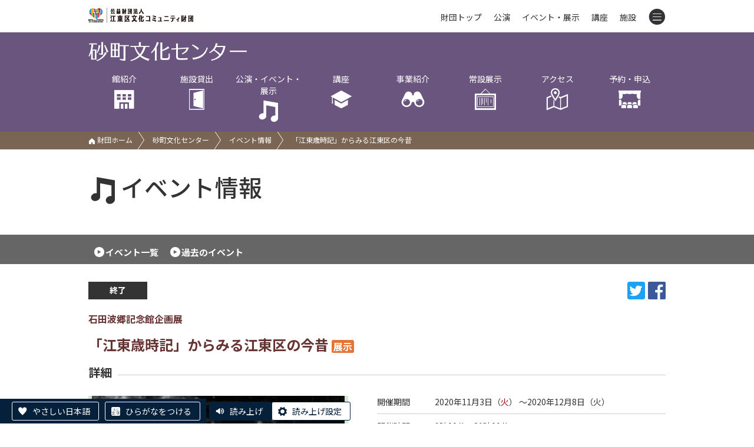

--- FILE ---
content_type: text/html; charset=UTF-8
request_url: https://www.kcf.or.jp/sunamachi/event/detail/?id=3819
body_size: 5369
content:
<!DOCTYPE html>
<html lang="ja">
  <head>
    <script async src="https://s.yimg.jp/images/listing/tool/cv/ytag.js"></script>
    <script>
    window.yjDataLayer = window.yjDataLayer || [];
    function ytag() { yjDataLayer.push(arguments); }
    ytag({
      "type":"yjad_retargeting",
      "config":{
        "yahoo_retargeting_id": "58CCIX36OP",
        "yahoo_retargeting_label": "",
        "yahoo_retargeting_page_type": "",
        "yahoo_retargeting_items":[
          {item_id: '', category_id: '', price: '', quantity: ''}
        ]
      }
    });
    </script>

    <meta charset="utf-8">
    <meta http-equiv="X-UA-Compatible" content="IE=edge">
    <meta name="viewport" content="width=device-width, initial-scale=1">

    <title>「江東歳時記」からみる江東区の今昔 | 砂町文化センター | 公益財団法人 江東区文化コミュニティ財団</title>

    <!-- Google Tag Manager -->
    <script>(function(w,d,s,l,i){w[l]=w[l]||[];w[l].push({'gtm.start':
    new Date().getTime(),event:'gtm.js'});var f=d.getElementsByTagName(s)[0],
    j=d.createElement(s),dl=l!='dataLayer'?'&l='+l:'';j.async=true;j.src=
    'https://www.googletagmanager.com/gtm.js?id='+i+dl;f.parentNode.insertBefore(j,f);
    })(window,document,'script','dataLayer','GTM-PKP83VD');</script>
    <!-- End Google Tag Manager -->

    <link rel="stylesheet" href="../../../css/style.css">
    <link rel="stylesheet" href="../../../css/slider-pro.min.css">
    <link rel="stylesheet" href="../../../css/lightbox.min.css">
    <link rel="stylesheet" href="../../../css/slider-pro.min.css">
    <link rel="stylesheet" href="../../../cms/site/css/extend.css">
    <script src="../../../js/jquery-1.12.4.min.js"></script>
    <script src="../../../js/jquery.cookie.js"></script>
    <script src="../../../js/jquery.sliderPro.min.js"></script>
    <script src="../../../js/jquery.adaptive-backgrounds.js"></script>
    <script src="../../../js/site.js"></script>
    <script src="../../../cms/site/js/extend.js"></script>
    <script src="//translate.google.com/translate_a/element.js?cb=googleTranslateElementInit"></script>
    <script>
      (function(i,s,o,g,r,a,m){i['GoogleAnalyticsObject']=r;i[r]=i[r]||function(){
        (i[r].q=i[r].q||[]).push(arguments)},i[r].l=1*new Date();a=s.createElement(o),
        m=s.getElementsByTagName(o)[0];a.async=1;a.src=g;m.parentNode.insertBefore(a,m)
      })(window,document,'script','https://www.google-analytics.com/analytics.js','ga');

      ga('create', 'UA-91312889-1', 'auto');
      ga('send', 'pageview');
    </script>

    <!-- Google tag (gtag.js) -->
    <script async src="https://www.googletagmanager.com/gtag/js?id=AW-392424829"></script>
    <script>
      window.dataLayer = window.dataLayer || [];
      function gtag(){dataLayer.push(arguments);}
      gtag('js', new Date());
      gtag('config', 'AW-392424829');
    </script>

    

    <!-- Facebook Pixel Code -->
    <script>
    !function(f,b,e,v,n,t,s)
    {if(f.fbq)return;n=f.fbq=function(){n.callMethod?
    n.callMethod.apply(n,arguments):n.queue.push(arguments)};
    if(!f._fbq)f._fbq=n;n.push=n;n.loaded=!0;n.version='2.0';
    n.queue=[];t=b.createElement(e);t.async=!0;
    t.src=v;s=b.getElementsByTagName(e)[0];
    s.parentNode.insertBefore(t,s)}(window, document,'script',
    'https://connect.facebook.net/en_US/fbevents.js');
    fbq('init', '965264170885511');
    fbq('track', 'PageView');
    </script>
    <noscript><img height="1" width="1" style="display:none"
    src="https://www.facebook.com/tr?id=965264170885511&ev=PageView&noscript=1" alt="facebook"/></noscript>
    <!-- End Facebook Pixel Code -->

    <!-- やさしい日本語 -->
    <script src="https://tsutaeru.cloud/assets/snippet/js/tsutaeru-v2.js?button=easy,ruby"></script>
    <script>_tsutaeru.speech.button()</script>
  </head>
  <body class="sunamachi">
    <!-- Google Tag Manager (noscript) -->
    <noscript>
        <iframe title="TGM" src="https://www.googletagmanager.com/ns.html?id=GTM-PKP83VD" height="0" width="0" style="display:none;visibility:hidden"></iframe>
    </noscript>
    <!-- End Google Tag Manager (noscript) -->

    <header id="header" class="hd fcl_top ">
        <div id="google_translate_element"></div>
        <div class="inner">
            <a href="../../../">
                <img class="hd_logo" src="../../../images/common/logo_s.png" alt="公益財団法人 江東区文化コミュニティ財団"/>
            </a>
            <nav class="hd_menu">
                <ul>
                    <li class="m0"><a href="../../../">財団トップ</a></li>
                    <li class="m1"><a href="../../../event/?mode=res&type=公演,">公演</a></li>
                    <li class="m2"><a href="../../../event/?mode=res&type=イベント,展示,">イベント・展示</a></li>
                    <li class="m3"><a href="../../../koza/">講座</a></li>
                    <li class="m4"><a href="../../../shisetsu/">施設</a></li>
                    <li class="m5">
                        <a class="tgl" id="tgl_menu"><i class="icon-menu"></i></a>
                        <div class="inside">
                            <div class="m_unit">
                            <div class="group">公演・イベント</div>
                            <p><a href="../../../event/?mode=res&type=公演,">公演情報</a><a href="../../../event/?mode=res&type=イベント,展示,">イベント・展示情報</a><a href="../../../yoyaku/ticket/">チケット予約</a><a href="../../../tomo/">ティアラ友の会</a></p>
                            </div>
                            <div class="m_unit">
                            <div class="group">講座を受ける</div>
                            <p><a href="../../../koza/">講座情報</a><a href="../../../yoyaku/koza/">講座申込</a></p>
                            </div>
                            <div class="m_unit">
                            <div class="group">コンテンツ</div>
                            <p>
                                <a href="../../../info/">お知らせ一覧</a>
                                <a href="../../../jigyo/">事業一覧</a>
                                <a href="../../../pr/">各種広報紙</a>
                                <a href="../../../josetsu/">常設展示案内</a>
                                <a href="../../../group/">グループ活動紹介</a>
                                <a href="../../../lp/event/">おすすめイベント</a>
                                <a href="../../../donation/">ご寄附のお願い</a>
                                <a href="../../../contact/">お問い合わせ</a>
                            </p>
                            </div>
                            <div class="m_unit">
                                <div class="group">施設を利用する</div>
                                <p>
                                    <a href="../../../shisetsu/">施設一覧</a>
                                    <a href="../../../yoyaku/shisetsu/">施設予約・空き状況</a>
                                </p>
                            </div>
                            <div class="m_list">
                                <a href="../../../koto/">江東区文化センター</a>
                                <a href="../../../morishita/">森下文化センター</a>
                                <a href="../../../furuishiba/">古石場文化センター</a>
                                <a href="../../../toyosu/">豊洲文化センター</a>
                                <a href="../../../kameido/">亀戸文化センター</a>
                                <a href="../../../higashiojima/">東大島文化センター</a>
                                <a href="../../../sunamachi/">砂町文化センター</a>
                                <a href="../../../sogo/">総合区民センター</a>
                                <a href="../../../tiara/">ティアラこうとう</a>
                                <a href="../../../fukagawa/">深川江戸資料館</a>
                                <a href="../../../basho/">芭蕉記念館</a>
                                <a href="../../../nakagawa/">中川船番所資料館</a>
                            </div>
                        </div>
                    </li>
                </ul>
            </nav>
        </div>
    </header>
    <div class="title_wrap">
        <div class='fcl_title'><div class='inner'><a class='fcl_title_logo' href='../../../sunamachi/'><img src='../../../images/sunamachi/title.png' alt='砂町文化センター'></a><ul class='fcl_hd_menu hepta'><li><a href='../../../sunamachi/outline/'>館紹介<br><i class='icon-hall'></i></a><div class='hide'><a href='../../../sunamachi/outline/'>館の概要</a><a href='../../../sunamachi/outline/floor/'>フロアガイド</a><a href='../../../sunamachi/outline/service/'>サービス案内</a><a href='../../../sunamachi/outline/barrierfree/'>バリアフリー</a><a href='../../../sunamachi/outline/goods/'>販売物</a><a href='../../../sunamachi/outline/pr/'>広報紙</a><a href='../../../sunamachi/outline/group/'>グループ活動</a><a href='../../../sunamachi/outline/docs/'>各種ダウンロード</a></div></li><li><a href='../../../sunamachi/shisetsu/ichiran/'>施設貸出<br><i class='icon-door'></i></a><div class='hide'><a href='../../../sunamachi/shisetsu/ichiran/'>施設一覧</a><a href='../../../sunamachi/shisetsu/fee/'>施設利用料金</a><a href='../../../sunamachi/shisetsu/equipment/'>器具利用料金</a><a href='../../../sunamachi/shisetsu/use/'>ご利用にあたって</a><a href='../../../sunamachi/shisetsu/apply/'>申込方法</a></div></li><li><a href='../../../sunamachi/event/'>公演・イベント・展示<br><i class='icon-music'></i></a></li><li><a href='../../../sunamachi/koza/'>講座<br><i class='icon-hat'></i></a></li><li class='li_jigyo'><a href='../../../sunamachi/jigyo/kodomo_koto_saijiki/'>事業紹介<br><i class='icon-zoom'></i></a><div class='hide'><a href='../../../sunamachi/jigyo/kodomo_koto_saijiki/'>こども江東歳時記</a><a href='../../../sunamachi/jigyo/hakobera_haiku/'>はこべら俳句大会</a></div></li><li class='li_jigyo'><a href='../../../sunamachi/josetsu/ishida/'>常設展示<br><i class='icon-ex2'></i></a><div class='hide'><a href='../../../sunamachi/josetsu/ishida/'>石田波郷記念館</a></div></li><li><a href='../../../sunamachi/access/'>アクセス<br><i class='icon-map'></i></a></li><li><a href='../../../yoyaku/'>予約・申込<br><i class='icon-reserve'></i></a><div class='hide'><a href='../../../yoyaku/shisetsu/'>施設予約</a><a href='../../../yoyaku/ticket/'>チケット予約</a><a href='../../../yoyaku/koza/'>講座申込</a></div></li></ul></div></div>
        <div class='path'><div class='inner'><p><a href='../../../'><i class='icon-home'></i> 財団ホーム</a><a href='../../../sunamachi/'>砂町文化センター</a><a href='../../../sunamachi/event/'>イベント情報</a><span>「江東歳時記」からみる江東区の今昔</span></p></div></div>
    </div>
    <div class="inner">
      <h1 class="grand_title"><i class="icon-music"></i>イベント情報</h1>
    </div>
    <div class="ev_switch">
      <div class="inner"><a href="../">イベント一覧</a><a href="../?date=past">過去のイベント</a></div>
    </div>
    <div class="inner" id="changeArea">
      <section>
        <p class="r snsbtns">
            <span class="info_type type_over">終了</span>
            <span class="sns_wrap"><a class='window' href='https://twitter.com/share?url=https%3A%2F%2Fwww.kcf.or.jp%2Fsunamachi%2Fevent%2Fdetail%2F%3Fid%3D3819' target='_blank'><img src='../../../cms/site/img/sns_tw.png' alt='twitter'></a><a class='window' href='https://www.facebook.com/sharer/sharer.php?u=https%3A%2F%2Fwww.kcf.or.jp%2Fsunamachi%2Fevent%2Fdetail%2F%3Fid%3D3819' target='_blank'><img src='../../../cms/site/img/sns_fb.png' alt='facebook'></a></span>
        </p>
        <p class="detail_catch">石田波郷記念館企画展</p>
        <h2 class="detail_title">「江東歳時記」からみる江東区の今昔<span class="genre play">展示</span></h2>
        <p class="detail_catch"></p>
        
        <section class='event_info_wrap'><h2 class='heading_borderd'><span>詳細</span></h2><div class='flo_l ev_extend img_wrap'><figure class='main_img' style='background-color:#d3e9d0;'><img src='../../../cms/files/image/id3819_18633.jpg' alt=''></figure><div class='detail_caption'></div></div><div class='event_info'><dl><dt>開催期間</dt><dd>2020年11月3日（<label class='red'>火</label>） ～2020年12月8日（<label class='black'>火</label>）</dd><dt>開催時間</dt><dd>9時00分～21時00分<br></dd><dt>会場</dt><dd>砂町文化センター　2階展示ロビー</dd></dl></div></section><section><h2 class='heading_under'>イベント内容</h2><div class='explanation_wrap'><div class='explanation'><span style="font-size:medium;"><span style="font-size:small;">南砂五丁目元八幡で</span><br />
煤煙（ばいえん）の濃く淡（うす）く渡る鳥もなし　波郷</span><br />
<br />
<span style="font-size:medium;"><span style="font-size:medium;">「江東歳時記」とは、昭和の俳聖・石田波郷が、昭和３２（１９５７）年から３３年まで読売新聞江東版に、江東地区（江東・墨田・葛飾・足立・江戸川の各区）の風景を写真とエッセイ、そして俳句で紹介した連載です。展示では、江東区内１６か所を選び、当時と現在の風景を比較します。また、波郷が取材した際の参考資料や原稿など、初公開資料も展示します。</span></span><br />
<br />
<span style="font-size:medium;">・入場無料</span><br />
<br />
<span style="font-size:medium;"><br />
・11月16日（月）、12月7日（月）休館</span></div></div></section>
      </section>
      <p class="ev_detail_nav"><a href="../" onclick="history.back();return false;"><img src="../../../images/event/btn_prev.png" alt="前のページに戻る"></a><a href="../../../event/"><img src="../../../images/event/btn_all.png" alt="全てのイベントから探す"></a></p>
    </div>
    <footer class="ft">
        <div id="pagetop" class="pagetop"><a href="#header"><img src="../../../images/common/up.png" alt="ページトップへ移動"></a></div>
        <div class="ft_address">
            <address>江東区砂町文化センター<br>〒136-0073 東京都江東区北砂5-1-7 <br>TEL 03-3640-1751 　FAX 03-5606-5930</address>
        </div>
        <div class="ft_link">
            <p>
                <a href="../../../outline/">&gt;財団について</a>
                <a href="../../../disclosure/">&gt;情報公開</a>
                <a href="../../../compliance/">&gt;コンプライアンス指針</a>
                <a href="../../../privacy/">&gt;プライバシーポリシー</a>
                <a href="../../../accessibility/">&gt;ウェブアクセシビリティ方針</a>
                <a href="../../../copyright/">&gt;著作権等について</a>
                <a href="../../../trade/">&gt;特定商取引法に基づく表記</a>
            <p>
                <a href="../../../enquete/">&gt;利用者アンケート結果</a>
                <a href="../../../ad_link/">&gt;広告募集</a>
            </p>
            <div class="cp"><span>© Koto City Culture and Community Foundation. All Rights Reserved.</span></div>
        </div>
    </footer>
    
    <script src="../../../js/lightbox.min.js"></script>
  </body>
</html>